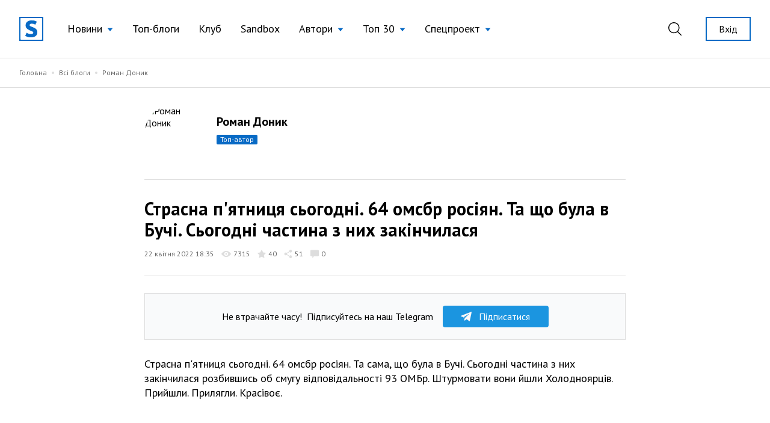

--- FILE ---
content_type: text/html; charset=UTF-8
request_url: https://site.ua/skitalec/strasna-pyatnicya-syogodni-64-omsbr-rosiyan-ta-shho-bula-v-buci-syogodni-castina-z-nix-zakincilasya-i0q18xn
body_size: 13610
content:
<!DOCTYPE html>
<html lang="uk">

<head>
    <meta charset="utf-8">
    <meta name="viewport" content="width=device-width, initial-scale=1">

        <title>Роман Доник: Страсна п&#039;ятниця сьогодні. 64 омсбр росіян. Та що була в Бучі. Сьогодні частина з них закінчилася | site.ua</title>

    <link rel="canonical" href="https://site.ua/skitalec/strasna-pyatnicya-syogodni-64-omsbr-rosiyan-ta-shho-bula-v-buci-syogodni-castina-z-nix-zakincilasya-i0q18xn" />
    <link rel="amphtml" href="https://site.ua/skitalec/strasna-pyatnicya-syogodni-64-omsbr-rosiyan-ta-shho-bula-v-buci-syogodni-castina-z-nix-zakincilasya-i0q18xn/amp">

    
    <meta name="title" content="Роман Доник: Страсна п&#039;ятниця сьогодні. 64 омсбр росіян. Та що була в Бучі. Сьогодні частина з них закінчилася">
    <meta name="description" content="Страсна п&#039;ятниця сьогодні. 64 омсбр росіян. Та сама, що була в Бучі. Сьогодні частина з них закінчилася розбившись об смугу відповідальності 93 ОМБр. Штурмов...">

    <meta property="fb:app_id" content="670573780895106" />
    <meta property="fb:pages" content="1529341350655882" />

    <meta property="og:type" content="website">
    <meta property="og:url" content="https://site.ua/skitalec/strasna-pyatnicya-syogodni-64-omsbr-rosiyan-ta-shho-bula-v-buci-syogodni-castina-z-nix-zakincilasya-i0q18xn">
    <meta property="og:title" content="Страсна п&#039;ятниця сьогодні. 64 омсбр росіян. Та що була в Бучі. Сьогодні частина з них закінчилася">
    <meta property="og:description" content="Страсна п&#039;ятниця сьогодні. 64 омсбр росіян. Та сама, що була в Бучі. Сьогодні частина з них закінчилася розбившись об смугу відповідальності 93 ОМБр. Штурмов...">
    <meta property="og:image" content="https://site.ua/storage/142573/lzxzan.png?v=1650641753">
    <meta property="og:image:type" content="image/png" />
    <meta property="og:image:url" content="https://site.ua/storage/142573/lzxzan.png?v=1650641753">
    <meta property="og:image:secure_url" content="https://site.ua/storage/142573/lzxzan.png?v=1650641753">
    <meta property="og:image:width" content="1200">
    <meta property="og:image:height" content="630">

    <meta property="twitter:card" content="summary_large_image">
    <meta property="twitter:url" content="https://site.ua/skitalec/strasna-pyatnicya-syogodni-64-omsbr-rosiyan-ta-shho-bula-v-buci-syogodni-castina-z-nix-zakincilasya-i0q18xn">
    <meta property="twitter:title" content="Страсна п&#039;ятниця сьогодні. 64 омсбр росіян. Та що була в Бучі. Сьогодні частина з них закінчилася">
    <meta property="twitter:description" content="Страсна п&#039;ятниця сьогодні. 64 омсбр росіян. Та сама, що була в Бучі. Сьогодні частина з них закінчилася розбившись об смугу відповідальності 93 ОМБр. Штурмов...">
    <meta property="twitter:image" content="https://site.ua/storage/142573/lzxzan.png?v=1650641753">
    <link rel="image_src" href="https://site.ua/storage/142573/lzxzan.png?v=1650641753"/>

    <script type="application/ld+json">{"@context":"https:\/\/schema.org","@type":"BlogPosting","author":{"@type":"Person","name":"Роман Доник"},"datePublished":"2022-04-22T18:35:44+03:00","dateModified":"2022-04-22T20:41:49+03:00","headline":"Страсна п'ятниця сьогодні. 64 омсбр росіян. Та що була в Бучі. Сьогодні частина з них закінчилася","publisher":{"@type":"Organization","name":"site.ua","logo":"https:\/\/site.ua\/assets\/images\/logo-lg.svg"},"image":"https:\/\/images.weserv.nl?url=https%3A%2F%2Fsite.ua%2Fstorage%2F142566%2F1.jpg%3Fv%3D1650641650"}</script>

    
    <link rel="preconnect" href="https://fonts.gstatic.com">

    <link rel="apple-touch-icon" sizes="180x180" href="https://site.ua/assets/images/favicon/apple-touch-icon.png">
<link rel="icon" type="image/png" sizes="32x32" href="https://site.ua/assets/images/favicon/favicon-32x32.png">
<link rel="icon" type="image/png" sizes="16x16" href="https://site.ua/assets/images/favicon/favicon-16x16.png">
<link rel="manifest" href="https://site.ua/assets/images/favicon/site.webmanifest">
<link rel="mask-icon" href="https://site.ua/assets/images/favicon/safari-pinned-tab.svg" color="#5bbad5">
<link rel="shortcut icon" href="https://site.ua/assets/images/favicon/favicon.ico">
<meta name="msapplication-TileColor" content="#ffffff">
<meta name="msapplication-config" content="https://site.ua/assets/images/favicon/browserconfig.xml">
<meta name="theme-color" content="#ffffff">

    <link href="https://assets.site.ua/css/app.css?id=a34431d1d05553461a71" rel="stylesheet">

    <link
        rel="preload"
        href="https://fonts.googleapis.com/css2?family=PT+Sans:ital,wght@0,400;0,700;1,400;1,700&display=swap"
        as="style" onload="this.onload=null; this.rel='stylesheet'"
    />

    <script async src="https://polyfill.io/v3/polyfill.min.js?features=smoothscroll"></script>

    <!-- Google Tag Manager -->
<script>
window.addEventListener('load', function () {
    setTimeout(function () {
        (function(c,l,a,r,i,t,y){
            c[a]=c[a]||function(){(c[a].q=c[a].q||[]).push(arguments)};
            t=l.createElement(r);t.async=1;t.src="https://www.clarity.ms/tag/"+i;
            y=l.getElementsByTagName(r)[0];y.parentNode.insertBefore(t,y);
        })(window, document, "clarity", "script", "e6037x21ge");

        (function(w,d,s,l,i){w[l]=w[l]||[];w[l].push({'gtm.start':
        new Date().getTime(),event:'gtm.js'});var f=d.getElementsByTagName(s)[0],
        j=d.createElement(s),dl=l!='dataLayer'?'&l='+l:'';j.async=true;j.src=
        'https://www.googletagmanager.com/gtm.js?id='+i+dl;f.parentNode.insertBefore(j,f);
        })(window,document,'script','dataLayer','GTM-NVGP6W8');
    });
})
</script>
<!-- End Google Tag Manager -->

    <script
    async
    src="https://assets.site.ua/js/push.js?id=3e9e40d60186326614b3"
    data-instance-id="09723d65-dfab-4eb0-ba38-1df42d7019f6"
    data-interest="updates"
>
</script>

    <script>
    var isCrawlerComputed = null

    function isCrawler() {
        if (isCrawlerComputed === null) {
            isCrawlerComputed = (new RegExp("(googlebot\/|bot|Googlebot-Mobile|Googlebot-Image|Google favicon|Mediapartners-Google|bingbot|slurp|java|wget|curl|Lighthouse)", 'i')).test(navigator.userAgent)
        }
        return isCrawlerComputed
    }

    window.baseFetch = window.fetch
    window.internalFetch = function (uri, options = {}) {
        if (String(uri).indexOf('weserv') < 0) {
            options.headers = options.headers || {}
            options.headers['X-Requested-With'] = 'XMLHttpRequest'
        }
        return window.baseFetch(uri, options)
    }
</script>

    

                
    <script>
        window.userId = null
    </script>
</head>

<body class="antialiased">
            <div x-data="{ loaded: false }" x-on:fb:load.window="loaded = true">
            <template x-if="loaded">
                <div>
                    <div id="fb-root"></div>
                    <script async crossorigin="anonymous"
                        src="https://connect.facebook.net/uk_UA/sdk.js#xfbml=1&version=v10.0&appId=670573780895106"
                        nonce="eYHM43IM"></script>
                </div>
            </template>
        </div>
    
    
        <div x-data="voterDialog"
         x-cloak
         x-bind:class="{ hidden: !open }"
         x-on:keydown.escape.window="closeDialog"
         x-on:voter-dialog:open.window="openDialog"
         class="fixed w-full flex inset-0 z-60">
        <div
            class="absolute inset-0 bg-black opacity-40"
            x-on:click="closeDialog"></div>
        <div x-data="{ user_id: '' }"
             class="flex flex-col relative w-192 max-w-full pb-8 m-auto bg-white overflow-auto max-h-screen">
            <div class="relative py-5 px-12 border-b border-gray-300">
                <h3 class="title w-full text-center">Проголосували</h3>
                <button class="absolute top-0 right-5 md:right-8 flex items-center h-full focus:outline-none appearance-none text-black hover:text-blue-500"
                        x-on:click="closeDialog">
                    <svg class="fill-current" width="17" height="17" viewBox="0 0 17 17" fill="none" xmlns="http://www.w3.org/2000/svg">
                        <path d="M16.8487 16.8488a.5114.5114 0 01-.3627.1502.5113.5113 0 01-.3626-.1502L8.499 9.2244.8746 16.8488a.5116.5116 0 01-.3627.1502.513.513 0 01-.3627-.8756L7.7736 8.499.1492.8747A.513.513 0 01.8746.1493L8.499 7.7736 16.1234.1493a.513.513 0 11.7254.7254L9.2244 8.4991l7.6243 7.6243a.5128.5128 0 010 .7254z"/>
                    </svg>
                </button>
            </div>

            <template x-if="open">
                <div x-data="infiniteScroll"
                     x-init="initWith({ url: voter_url })"
                     class="flex-auto px-4 mb-8 pb-8 overflow-auto max-h-screen z-30"
                     >
                    <template x-for="voter in items">
                        <div class="flex flex-col sm:flex-row sm:items-center py-5 border-b border-gray-300 last:border-none">
                            <div class="flex items-center sm:mr-auto">
                                <figure class="rounded-full overflow-hidden mr-5">
                                    <a class="profile-photo block w-12 h-12 sm:w-12 sm:h-12"
                                    x-bind:href="voter.links.profile">
                                        <picture>
                                            <img x-bind:src="voter.avatar" width="50" height="50" loading="lazy">
                                        </picture>
                                    </a>
                                </figure>

                                <div>
                                    <a class="link text-xs" x-bind:href="voter.links.profile">
                                        <span x-text="voter.login"></span>
                                    </a>

                                    <div class="mr-auto sub-title hover:opacity-70">
                                        <span x-text="voter.first_name"></span>
                                        <span x-text="voter.last_name" class="pr-1"></span>
                                    </div>
                                </div>
                            </div>

                                                            <div class="sm:ml-auto mt-4 sm:mt-0">
                                    <button>
    <a href="https://site.ua/auth"
    class="post-vote-btn flex items-center justify-center border focus:outline-none appearance-none border-gray-300 h-8 px-3 hover:border-black w-48">
        <span class="pr-2 flex-none">
            <img width="14" height="14" alt="Toggle" src="/assets/images/icons/heart-gray.svg">
        </span>

        <span class="text-xs">Підписатись</span>

        <span x-show="voter.subscribers_count > 0" class="text-0">
            <div
    class="first-letter-uppercase inline-block text-xs leading-none px-1.5 py-0.5 rounded-sm overflow-hidden hover:opacity-70 ml-2 flex-none pt-px bg-gray-300 text-gray-600" x-text="voter.subscribers_count">
    
</div>
        </span>
    </a>
</button>
                                </div>
                                                    </div>
                    </template>

                    <div class="bg-white h-64 w-full flex text-blue-500 items-center justify-center" x-ref="InfiniteScrollTrigger">
                        <svg class="animate-spin -ml-1 mr-3 h-5 w-5 " xmlns="http://www.w3.org/2000/svg" fill="none"
                             viewBox="0 0 24 24">
                            <circle class="opacity-25" cx="12" cy="12" r="10" stroke="currentColor" stroke-width="4"></circle>
                            <path class="opacity-75" fill="currentColor" d="M4 12a8 8 0 018-8V0C5.373 0 0 5.373 0 12h4zm2 5.291A7.962 7.962 0 014 12H0c0 3.042 1.135 5.824 3 7.938l3-2.647z"></path>
                        </svg>
                    </div>
                </div>
            </template>
        </div>
    </div>

            <header
    x-data="{
        lastScrollTop: 0,
        lastDirection: 'down',
        scrollDistance: 0,
        hiddenHeader: false,
        sticky: false,
        toggleNavigation (scrollTop) {
            this.sticky = scrollTop > 0
        },
        toggleDirection (direction, scrollTop) {
            this.hiddenHeader = direction === 'down' && scrollTop > 300
        },
        onScroll () {
            const scrollTop = window.scrollTop == undefined ? window.pageYOffset : window.scrollTop
            const direction = scrollTop > this.lastScrollTop ? 'down' : 'up'

            if (this.lastDirection !== direction) {
                this.scrollDistance = scrollTop
            } else if (scrollTop > 300 && this.lastScrollTop <= 300 || scrollTop <= 300 && this.lastScrollTop > 300) {
                this.toggleDirection(direction, scrollTop)
            }

            if (scrollTop > 0 && this.lastScrollTop === 0 || scrollTop === 0) {
                this.toggleNavigation(scrollTop)
            }

            if(Math.abs(scrollTop - this.scrollDistance) > 200) {
                this.toggleDirection(direction, scrollTop)
            }

            this.lastScrollTop = scrollTop
            this.lastDirection = direction
        }

    }"
    x-init="$nextTick(() =>{
        lastScrollTop = window.scrollTop == undefined ? window.pageYOffset : window.scrollTop;
        lastScrollTop > 0 ? sticky = true : sticky = false
    })
    "
    x-on:scroll.window="onScroll"
    class="header w-full z-50 h-16 lg:h-24"
>
    <div
        x-ref="container"
        x-bind:class="[
            hiddenHeader && !$store.burgerMenu.open ? '-translate-y-full' : 'translate-y-0',
            sticky ? 'h-16 lg:h-16' : 'h-16 lg:h-24',
        ]"
        class="w-full z-20 fixed top-0 left-0 transform transition-all duration-300 bg-white"
    >
        <div class="relative z-30 hidden h-16 lg:h-24 max-h-full lg:flex container w-full items-center justify-between transition-height duration-300 px-8 mx-auto">
        <div class="flex items-center 2xl:flex-1">
    <a href="https://site.ua" class="site-logo inline-block mr-4 xl:mr-6">
        <img src="https://site.ua/assets/images/logo-v1.svg" alt="site.ua" width="40" height="40">
    </a>
</div>
        <ul class="flex items-center text-base xl:text-lg mr-auto">
            <li
    x-data="{ subNavigationOpen: false }"
    x-on:click.outside="subNavigationOpen = false"
    class="relative px-3 xl:px-4 whitespace-nowrap"
>
    <button
        class="flex items-center text-black hover:text-blue-500 appearance-none outline-none focus:outline-none font-normal"
        x-on:click="subNavigationOpen = !subNavigationOpen">

        <span class="pr-2" x-bind:class="{'text-blue-500' : subNavigationOpen}">
            Новини
        </span>

        <svg width="10" height="6" viewBox="0 0 10 6"
            x-bind:class="subNavigationOpen ? 'rotate-180 text-gray-600': 'text-blue-500 rotate-0'"
            class="fill-current transform transition duration-100 mt-0.5" xmlns="http://www.w3.org/2000/svg">
            <path d="M5 6L0.669872 0.75L9.33013 0.75L5 6Z" />
        </svg>

    </button>

    <ul class="absolute top-10 left-0 bg-white border border-gray-300 shadow-base py-2 text-base" x-show="subNavigationOpen"
    x-transition:enter="transition ease-out origin-top-left duration-200"
    x-transition:enter-start="opacity-0 transform scale-90" x-transition:enter-end="opacity-100 transform scale-100"
    x-transition:leave="transition origin-top-left ease-in duration-100"
    x-transition:leave-start="opacity-100 transform scale-100" x-transition:leave-end="opacity-0 transform scale-90"
    x-cloak>

            <li class="px-5 py-1 ">
            <a href="https://site.ua/news/tag/podiyi"
                class="flex items-center leading-tight text-base text-black hover:text-blue-500 font-normal">
                
                Події
            </a>
        </li>
            <li class="px-5 py-1 ">
            <a href="https://site.ua/news/tag/politika"
                class="flex items-center leading-tight text-base text-black hover:text-blue-500 font-normal">
                
                Політика
            </a>
        </li>
            <li class="px-5 py-1 ">
            <a href="https://site.ua/news/tag/sou-biznes"
                class="flex items-center leading-tight text-base text-black hover:text-blue-500 font-normal">
                
                Шоу-бізнес
            </a>
        </li>
            <li class="px-5 py-1 ">
            <a href="https://site.ua/news/tag/suspilstvo"
                class="flex items-center leading-tight text-base text-black hover:text-blue-500 font-normal">
                
                Суспільство
            </a>
        </li>
            <li class="px-5 py-1 ">
            <a href="https://site.ua/sport"
                class="flex items-center leading-tight text-base text-black hover:text-blue-500 font-normal">
                
                Спорт
            </a>
        </li>
            <li class="px-5 py-1 ">
            <a href="https://site.ua/news/tag/ekonomika"
                class="flex items-center leading-tight text-base text-black hover:text-blue-500 font-normal">
                
                Економіка
            </a>
        </li>
            <li class="px-5 py-1 ">
            <a href="https://site.ua/news/tag/pogoda"
                class="flex items-center leading-tight text-base text-black hover:text-blue-500 font-normal">
                
                Погода
            </a>
        </li>
            <li class="px-5 py-1 ">
            <a href="https://site.ua/news/tag/futbol"
                class="flex items-center leading-tight text-base text-black hover:text-blue-500 font-normal">
                
                Футбол
            </a>
        </li>
            <li class="px-5 py-1 ">
            <a href="https://site.ua/news/tag/za-kordonom"
                class="flex items-center leading-tight text-base text-black hover:text-blue-500 font-normal">
                
                За кордоном
            </a>
        </li>
            <li class="px-5 py-1 ">
            <a href="https://site.ua/news/tag/nauka"
                class="flex items-center leading-tight text-base text-black hover:text-blue-500 font-normal">
                
                Наука
            </a>
        </li>
            <li class="px-5 py-1 border-t border-gray-300 mt-2 pt-2">
            <a href="https://site.ua/news"
                class="flex items-center leading-tight text-base text-black hover:text-blue-500 font-normal">
                
                Всі новини
            </a>
        </li>
    </ul>
</li>
            <li class="relative px-3 xl:px-4 whitespace-nowrap">
    <a href="https://site.ua/posts"
        class="flex items-center text-black hover:text-blue-500 font-normal">
        
        Топ-блоги
    </a>
</li>
            <li class="relative px-3 xl:px-4 whitespace-nowrap">
    <a href="https://site.ua/posts/club"
        class="flex items-center text-black hover:text-blue-500 font-normal">
        
        Клуб
    </a>
</li>
            <li class="relative px-3 xl:px-4 whitespace-nowrap">
    <a href="https://site.ua/posts/sandbox"
        class="flex items-center text-black hover:text-blue-500 font-normal">
        
        Sandbox
    </a>
</li>
            <li
    x-data="{ subNavigationOpen: false }"
    x-on:click.outside="subNavigationOpen = false"
    class="relative px-3 xl:px-4 whitespace-nowrap"
>
    <button
        class="flex items-center text-black hover:text-blue-500 appearance-none outline-none focus:outline-none font-normal"
        x-on:click="subNavigationOpen = !subNavigationOpen">

        <span class="pr-2" x-bind:class="{'text-blue-500' : subNavigationOpen}">
            Автори
        </span>

        <svg width="10" height="6" viewBox="0 0 10 6"
            x-bind:class="subNavigationOpen ? 'rotate-180 text-gray-600': 'text-blue-500 rotate-0'"
            class="fill-current transform transition duration-100 mt-0.5" xmlns="http://www.w3.org/2000/svg">
            <path d="M5 6L0.669872 0.75L9.33013 0.75L5 6Z" />
        </svg>

    </button>

    <ul class="absolute top-10 left-0 bg-white border border-gray-300 shadow-base py-2 text-base" x-show="subNavigationOpen"
    x-transition:enter="transition ease-out origin-top-left duration-200"
    x-transition:enter-start="opacity-0 transform scale-90" x-transition:enter-end="opacity-100 transform scale-100"
    x-transition:leave="transition origin-top-left ease-in duration-100"
    x-transition:leave-start="opacity-100 transform scale-100" x-transition:leave-end="opacity-0 transform scale-90"
    x-cloak>

            <li class="px-5 py-1 ">
            <a href="https://site.ua/authors"
                class="flex items-center leading-tight text-base text-black hover:text-blue-500 font-normal">
                
                топ-автори
            </a>
        </li>
            <li class="px-5 py-1 ">
            <a href="https://site.ua/authors/club"
                class="flex items-center leading-tight text-base text-black hover:text-blue-500 font-normal">
                
                члени клубу
            </a>
        </li>
            <li class="px-5 py-1 ">
            <a href="https://site.ua/authors/sandbox"
                class="flex items-center leading-tight text-base text-black hover:text-blue-500 font-normal">
                
                sandbox
            </a>
        </li>
    </ul>
</li>
            <li
    x-data="{ subNavigationOpen: false }"
    x-on:click.outside="subNavigationOpen = false"
    class="relative px-3 xl:px-4 whitespace-nowrap"
>
    <button
        class="flex items-center text-black hover:text-blue-500 appearance-none outline-none focus:outline-none font-normal"
        x-on:click="subNavigationOpen = !subNavigationOpen">

        <span class="pr-2" x-bind:class="{'text-blue-500' : subNavigationOpen}">
            Топ 30
        </span>

        <svg width="10" height="6" viewBox="0 0 10 6"
            x-bind:class="subNavigationOpen ? 'rotate-180 text-gray-600': 'text-blue-500 rotate-0'"
            class="fill-current transform transition duration-100 mt-0.5" xmlns="http://www.w3.org/2000/svg">
            <path d="M5 6L0.669872 0.75L9.33013 0.75L5 6Z" />
        </svg>

    </button>

    <ul class="absolute top-10 left-0 bg-white border border-gray-300 shadow-base py-2 text-base" x-show="subNavigationOpen"
    x-transition:enter="transition ease-out origin-top-left duration-200"
    x-transition:enter-start="opacity-0 transform scale-90" x-transition:enter-end="opacity-100 transform scale-100"
    x-transition:leave="transition origin-top-left ease-in duration-100"
    x-transition:leave-start="opacity-100 transform scale-100" x-transition:leave-end="opacity-0 transform scale-90"
    x-cloak>

            <li class="px-5 py-1 ">
            <a href="https://site.ua/posts/top"
                class="flex items-center leading-tight text-base text-black hover:text-blue-500 font-normal">
                
                весь час
            </a>
        </li>
            <li class="px-5 py-1 ">
            <a href="https://site.ua/posts/top/year"
                class="flex items-center leading-tight text-base text-black hover:text-blue-500 font-normal">
                
                рік
            </a>
        </li>
            <li class="px-5 py-1 ">
            <a href="https://site.ua/posts/top/month"
                class="flex items-center leading-tight text-base text-black hover:text-blue-500 font-normal">
                
                місяць
            </a>
        </li>
            <li class="px-5 py-1 ">
            <a href="https://site.ua/posts/top/week"
                class="flex items-center leading-tight text-base text-black hover:text-blue-500 font-normal">
                
                тиждень
            </a>
        </li>
    </ul>
</li>
            <li
    x-data="{ subNavigationOpen: false }"
    x-on:click.outside="subNavigationOpen = false"
    class="relative px-3 xl:px-4 whitespace-nowrap"
>
    <button
        class="flex items-center text-black hover:text-blue-500 appearance-none outline-none focus:outline-none font-normal"
        x-on:click="subNavigationOpen = !subNavigationOpen">

        <span class="pr-2" x-bind:class="{'text-blue-500' : subNavigationOpen}">
            Спецпроект
        </span>

        <svg width="10" height="6" viewBox="0 0 10 6"
            x-bind:class="subNavigationOpen ? 'rotate-180 text-gray-600': 'text-blue-500 rotate-0'"
            class="fill-current transform transition duration-100 mt-0.5" xmlns="http://www.w3.org/2000/svg">
            <path d="M5 6L0.669872 0.75L9.33013 0.75L5 6Z" />
        </svg>

    </button>

    <ul class="absolute top-10 left-0 bg-white border border-gray-300 shadow-base py-2 text-base" x-show="subNavigationOpen"
    x-transition:enter="transition ease-out origin-top-left duration-200"
    x-transition:enter-start="opacity-0 transform scale-90" x-transition:enter-end="opacity-100 transform scale-100"
    x-transition:leave="transition origin-top-left ease-in duration-100"
    x-transition:leave-start="opacity-100 transform scale-100" x-transition:leave-end="opacity-0 transform scale-90"
    x-cloak>

            <li class="px-5 py-1 ">
            <a href="https://site.ua/special-projects/pro-proekt"
                class="flex items-center leading-tight text-base text-black hover:text-blue-500 font-normal">
                
                Про проект
            </a>
        </li>
            <li class="px-5 py-1 ">
            <a href="https://site.ua/special-projects/krashhii-bloger-90-x"
                class="flex items-center leading-tight text-base text-black hover:text-blue-500 font-normal">
                
                Кращий блогер 90-х
            </a>
        </li>
            <li class="px-5 py-1 ">
            <a href="https://site.ua/special-projects/krashhii-bloger-00-x"
                class="flex items-center leading-tight text-base text-black hover:text-blue-500 font-normal">
                
                Кращий блогер 00-х
            </a>
        </li>
            <li class="px-5 py-1 ">
            <a href="https://site.ua/special-projects/krashhii-bloger-10-x"
                class="flex items-center leading-tight text-base text-black hover:text-blue-500 font-normal">
                
                Кращий блогер 10-х
            </a>
        </li>
    </ul>
</li>
    </ul>
        <div class="flex items-center justify-end 2xl:flex-1">
            <form
    x-data
    x-on:click.outside="$store.search.close()"
    class="relative mr-4 ml-4 xl:mr-8 xl:ml-4 appearance-none outline-none"
    action="https://site.ua/search"
>
    <input
        x-bind:class="{ opened: $store.search.open }"
        x-model="$store.search.query"
        x-cloak
        id="header-search-input"
        type="text"
        name="q"
        class="header-search"
        placeholder="Пошук"
    >
    <label
        x-on:click="$store.search.toggle()"
        for="header-search-input"
        class="relative appearance-none outline-none focus:outline-none cursor-pointer text-black hover:text-blue-500"
    >
        <svg class="fill-current" width="22" height="22" viewBox="0 0 22 22" fill="none" xmlns="http://www.w3.org/2000/svg">
    <path d="M21.7913 20.8031L16.1112 15.2138C17.5986 13.5978 18.5126 11.4606 18.5126 9.10875C18.5118 4.07781 14.368 0 9.25592 0C4.14384 0 0 4.07781 0 9.10875C0 14.1397 4.14384 18.2175 9.25592 18.2175C11.4647 18.2175 13.4905 17.4535 15.0818 16.1834L20.7839 21.7947C21.0617 22.0684 21.5128 22.0684 21.7906 21.7947C22.0691 21.521 22.0691 21.0768 21.7913 20.8031ZM9.25592 16.8161C4.93054 16.8161 1.42415 13.3654 1.42415 9.10875C1.42415 4.85211 4.93054 1.40143 9.25592 1.40143C13.5813 1.40143 17.0877 4.85211 17.0877 9.10875C17.0877 13.3654 13.5813 16.8161 9.25592 16.8161Z" />
</svg>
    </label>
</form>
                            <a href="https://site.ua/auth" class="button is-outline is-sm flex-none ml-2">
                    Вхід
                </a>
                    </div>
    </div>

    <div class="relative lg:hidden h-16 w-full">
    <div class="container relative flex justify-between items-center border-b border-transparent h-full bg-white z-20">
        <form
    x-data
    x-on:click.outside="$store.search.close()"
    class="flex items-center flex-1 appearance-none outline-none"
    action="https://site.ua/search"
>
    <div
        x-cloak
        x-show="$store.search.open"
        x-on:click="$store.search.toggle()"
        class="burger is-active z-20"
    >
        <span class="burger-line"></span>
        <span class="burger-line"></span>
    </div>

    <div
        x-cloak
        x-show="$store.search.open"
        class="mobile-header-search">
        <input
            x-model="$store.search.query"
            id="mobile-header-search-input"
            type="text"
            name="q"
            class="mobile-header-search-input"
            placeholder="Пошук"
        >
    </div>
    <label
        x-on:click="$store.search.toggle()"
        x-show="!$store.search.open"
        for="mobile-header-search-input"
        class="relative appearance-none outline-none focus:outline-none cursor-pointer text-black hover:text-blue-500"
    >
        <svg class="fill-current" width="22" height="22" viewBox="0 0 22 22" fill="none" xmlns="http://www.w3.org/2000/svg">
    <path d="M21.7913 20.8031L16.1112 15.2138C17.5986 13.5978 18.5126 11.4606 18.5126 9.10875C18.5118 4.07781 14.368 0 9.25592 0C4.14384 0 0 4.07781 0 9.10875C0 14.1397 4.14384 18.2175 9.25592 18.2175C11.4647 18.2175 13.4905 17.4535 15.0818 16.1834L20.7839 21.7947C21.0617 22.0684 21.5128 22.0684 21.7906 21.7947C22.0691 21.521 22.0691 21.0768 21.7913 20.8031ZM9.25592 16.8161C4.93054 16.8161 1.42415 13.3654 1.42415 9.10875C1.42415 4.85211 4.93054 1.40143 9.25592 1.40143C13.5813 1.40143 17.0877 4.85211 17.0877 9.10875C17.0877 13.3654 13.5813 16.8161 9.25592 16.8161Z" />
</svg>
    </label>
</form>
        <a href="https://site.ua">
    <img src="https://site.ua/assets/images/logo-v1.svg" alt="site.ua" width="30" height="30">
</a>
                    <div class="flex justify-end flex-1">
    <button
        x-data
        x-on:click="$store.burgerMenu.toggle()"
        x-bind:class="{'is-active': $store.burgerMenu.open}"
        type="button"
        class="burger"
    >
        <span class="burger-line"></span>
        <span class="burger-line"></span>
    </button>
</div>
            </div>

    <div
        x-data
        x-cloak
        x-show="$store.burgerMenu.open"
        class="container h-screen -mt-16 pt-16 pb-4 bg-white overflow-auto"
    >
                <ul class="flex flex-col text-base ">
            <li class="relative border-b border-gray-300 last:border-0" x-data="{subNavigationOpen: false}">
    <button
        class="w-full flex justify-between items-center py-3 appearance-none outline-none focus:outline-none "
        x-on:click="subNavigationOpen = !subNavigationOpen">
        <span class="pr-2">
            Новини
        </span>

        <svg width="6" height="12" viewBox="0 0 6 12" fill="none" xmlns="http://www.w3.org/2000/svg"
            class="relative top-px fill-current text-blue-500">
            <path
                d="M5.8734 6.3293L.735 11.8643c-.1684.1812-.441.1809-.609-.0009-.168-.1819-.1676-.4765.0008-.6579L4.9594 6 .1265.7944C-.0418.613-.0423.3186.1257.1368.2099.0456.3203 0 .4307 0c.11 0 .22.0453.3041.1358l5.1386 5.5349C5.9545 5.7578 6 5.8764 6 6c0 .1235-.0456.242-.1266.3293z" />
        </svg>
    </button>

    <ul
    x-cloak
    x-show="subNavigationOpen"
    class="container fixed w-full h-screen pt-16 top-0 left-0 bg-white py-2 text-base overflow-auto z-10"
>
    <li class="py-3 border-b border-gray-300">
        <button
            x-on:click="subNavigationOpen = false"
            type="button"
            class="appearance-none flex items-center"
        >
            <svg width="6" height="12" viewBox="0 0 6 12" fill="none" xmlns="http://www.w3.org/2000/svg" class="relative top-px fill-current text-blue-500">
                <path d="M.1266 6.3293l5.1385 5.535c.1684.1812.441.1809.609-.0009.168-.1819.1676-.4765-.0008-.6579L1.0406 6 5.8735.7944c.1683-.1814.1688-.4758.0008-.6576C5.7901.0456 5.6797 0 5.5693 0c-.11 0-.22.0453-.3041.1358L.1266 5.6707C.0455 5.7578 0 5.8764 0 6c0 .1235.0456.242.1266.3293z" />
            </svg>
            <span class="pl-2 text-gray-600">Назад</span>
        </button>
    </li>

            <li class="border-b border-gray-300 last:border-0 ">
            <a href="https://site.ua/news/tag/podiyi" class="block leading-tight text-base py-3">
                Події
            </a>
        </li>
            <li class="border-b border-gray-300 last:border-0 ">
            <a href="https://site.ua/news/tag/politika" class="block leading-tight text-base py-3">
                Політика
            </a>
        </li>
            <li class="border-b border-gray-300 last:border-0 ">
            <a href="https://site.ua/news/tag/sou-biznes" class="block leading-tight text-base py-3">
                Шоу-бізнес
            </a>
        </li>
            <li class="border-b border-gray-300 last:border-0 ">
            <a href="https://site.ua/news/tag/suspilstvo" class="block leading-tight text-base py-3">
                Суспільство
            </a>
        </li>
            <li class="border-b border-gray-300 last:border-0 ">
            <a href="https://site.ua/sport" class="block leading-tight text-base py-3">
                Спорт
            </a>
        </li>
            <li class="border-b border-gray-300 last:border-0 ">
            <a href="https://site.ua/news/tag/ekonomika" class="block leading-tight text-base py-3">
                Економіка
            </a>
        </li>
            <li class="border-b border-gray-300 last:border-0 ">
            <a href="https://site.ua/news/tag/pogoda" class="block leading-tight text-base py-3">
                Погода
            </a>
        </li>
            <li class="border-b border-gray-300 last:border-0 ">
            <a href="https://site.ua/news/tag/futbol" class="block leading-tight text-base py-3">
                Футбол
            </a>
        </li>
            <li class="border-b border-gray-300 last:border-0 ">
            <a href="https://site.ua/news/tag/za-kordonom" class="block leading-tight text-base py-3">
                За кордоном
            </a>
        </li>
            <li class="border-b border-gray-300 last:border-0 ">
            <a href="https://site.ua/news/tag/nauka" class="block leading-tight text-base py-3">
                Наука
            </a>
        </li>
            <li class="border-b border-gray-300 last:border-0 ">
            <a href="https://site.ua/news" class="block leading-tight text-base py-3">
                Всі новини
            </a>
        </li>
    </ul>
</li>
            <li class="relative border-b border-gray-300 last:border-0 ">
    <a href="https://site.ua/posts" class="flex items-center py-3">
        
        Топ-блоги
    </a>
</li>
            <li class="relative border-b border-gray-300 last:border-0 ">
    <a href="https://site.ua/posts/club" class="flex items-center py-3">
        
        Клуб
    </a>
</li>
            <li class="relative border-b border-gray-300 last:border-0 ">
    <a href="https://site.ua/posts/sandbox" class="flex items-center py-3">
        
        Sandbox
    </a>
</li>
            <li class="relative border-b border-gray-300 last:border-0" x-data="{subNavigationOpen: false}">
    <button
        class="w-full flex justify-between items-center py-3 appearance-none outline-none focus:outline-none "
        x-on:click="subNavigationOpen = !subNavigationOpen">
        <span class="pr-2">
            Автори
        </span>

        <svg width="6" height="12" viewBox="0 0 6 12" fill="none" xmlns="http://www.w3.org/2000/svg"
            class="relative top-px fill-current text-blue-500">
            <path
                d="M5.8734 6.3293L.735 11.8643c-.1684.1812-.441.1809-.609-.0009-.168-.1819-.1676-.4765.0008-.6579L4.9594 6 .1265.7944C-.0418.613-.0423.3186.1257.1368.2099.0456.3203 0 .4307 0c.11 0 .22.0453.3041.1358l5.1386 5.5349C5.9545 5.7578 6 5.8764 6 6c0 .1235-.0456.242-.1266.3293z" />
        </svg>
    </button>

    <ul
    x-cloak
    x-show="subNavigationOpen"
    class="container fixed w-full h-screen pt-16 top-0 left-0 bg-white py-2 text-base overflow-auto z-10"
>
    <li class="py-3 border-b border-gray-300">
        <button
            x-on:click="subNavigationOpen = false"
            type="button"
            class="appearance-none flex items-center"
        >
            <svg width="6" height="12" viewBox="0 0 6 12" fill="none" xmlns="http://www.w3.org/2000/svg" class="relative top-px fill-current text-blue-500">
                <path d="M.1266 6.3293l5.1385 5.535c.1684.1812.441.1809.609-.0009.168-.1819.1676-.4765-.0008-.6579L1.0406 6 5.8735.7944c.1683-.1814.1688-.4758.0008-.6576C5.7901.0456 5.6797 0 5.5693 0c-.11 0-.22.0453-.3041.1358L.1266 5.6707C.0455 5.7578 0 5.8764 0 6c0 .1235.0456.242.1266.3293z" />
            </svg>
            <span class="pl-2 text-gray-600">Назад</span>
        </button>
    </li>

            <li class="border-b border-gray-300 last:border-0 ">
            <a href="https://site.ua/authors" class="block leading-tight text-base py-3">
                топ-автори
            </a>
        </li>
            <li class="border-b border-gray-300 last:border-0 ">
            <a href="https://site.ua/authors/club" class="block leading-tight text-base py-3">
                члени клубу
            </a>
        </li>
            <li class="border-b border-gray-300 last:border-0 ">
            <a href="https://site.ua/authors/sandbox" class="block leading-tight text-base py-3">
                sandbox
            </a>
        </li>
    </ul>
</li>
            <li class="relative border-b border-gray-300 last:border-0" x-data="{subNavigationOpen: false}">
    <button
        class="w-full flex justify-between items-center py-3 appearance-none outline-none focus:outline-none "
        x-on:click="subNavigationOpen = !subNavigationOpen">
        <span class="pr-2">
            Топ 30
        </span>

        <svg width="6" height="12" viewBox="0 0 6 12" fill="none" xmlns="http://www.w3.org/2000/svg"
            class="relative top-px fill-current text-blue-500">
            <path
                d="M5.8734 6.3293L.735 11.8643c-.1684.1812-.441.1809-.609-.0009-.168-.1819-.1676-.4765.0008-.6579L4.9594 6 .1265.7944C-.0418.613-.0423.3186.1257.1368.2099.0456.3203 0 .4307 0c.11 0 .22.0453.3041.1358l5.1386 5.5349C5.9545 5.7578 6 5.8764 6 6c0 .1235-.0456.242-.1266.3293z" />
        </svg>
    </button>

    <ul
    x-cloak
    x-show="subNavigationOpen"
    class="container fixed w-full h-screen pt-16 top-0 left-0 bg-white py-2 text-base overflow-auto z-10"
>
    <li class="py-3 border-b border-gray-300">
        <button
            x-on:click="subNavigationOpen = false"
            type="button"
            class="appearance-none flex items-center"
        >
            <svg width="6" height="12" viewBox="0 0 6 12" fill="none" xmlns="http://www.w3.org/2000/svg" class="relative top-px fill-current text-blue-500">
                <path d="M.1266 6.3293l5.1385 5.535c.1684.1812.441.1809.609-.0009.168-.1819.1676-.4765-.0008-.6579L1.0406 6 5.8735.7944c.1683-.1814.1688-.4758.0008-.6576C5.7901.0456 5.6797 0 5.5693 0c-.11 0-.22.0453-.3041.1358L.1266 5.6707C.0455 5.7578 0 5.8764 0 6c0 .1235.0456.242.1266.3293z" />
            </svg>
            <span class="pl-2 text-gray-600">Назад</span>
        </button>
    </li>

            <li class="border-b border-gray-300 last:border-0 ">
            <a href="https://site.ua/posts/top" class="block leading-tight text-base py-3">
                весь час
            </a>
        </li>
            <li class="border-b border-gray-300 last:border-0 ">
            <a href="https://site.ua/posts/top/year" class="block leading-tight text-base py-3">
                рік
            </a>
        </li>
            <li class="border-b border-gray-300 last:border-0 ">
            <a href="https://site.ua/posts/top/month" class="block leading-tight text-base py-3">
                місяць
            </a>
        </li>
            <li class="border-b border-gray-300 last:border-0 ">
            <a href="https://site.ua/posts/top/week" class="block leading-tight text-base py-3">
                тиждень
            </a>
        </li>
    </ul>
</li>
            <li class="relative border-b border-gray-300 last:border-0" x-data="{subNavigationOpen: false}">
    <button
        class="w-full flex justify-between items-center py-3 appearance-none outline-none focus:outline-none "
        x-on:click="subNavigationOpen = !subNavigationOpen">
        <span class="pr-2">
            Спецпроект
        </span>

        <svg width="6" height="12" viewBox="0 0 6 12" fill="none" xmlns="http://www.w3.org/2000/svg"
            class="relative top-px fill-current text-blue-500">
            <path
                d="M5.8734 6.3293L.735 11.8643c-.1684.1812-.441.1809-.609-.0009-.168-.1819-.1676-.4765.0008-.6579L4.9594 6 .1265.7944C-.0418.613-.0423.3186.1257.1368.2099.0456.3203 0 .4307 0c.11 0 .22.0453.3041.1358l5.1386 5.5349C5.9545 5.7578 6 5.8764 6 6c0 .1235-.0456.242-.1266.3293z" />
        </svg>
    </button>

    <ul
    x-cloak
    x-show="subNavigationOpen"
    class="container fixed w-full h-screen pt-16 top-0 left-0 bg-white py-2 text-base overflow-auto z-10"
>
    <li class="py-3 border-b border-gray-300">
        <button
            x-on:click="subNavigationOpen = false"
            type="button"
            class="appearance-none flex items-center"
        >
            <svg width="6" height="12" viewBox="0 0 6 12" fill="none" xmlns="http://www.w3.org/2000/svg" class="relative top-px fill-current text-blue-500">
                <path d="M.1266 6.3293l5.1385 5.535c.1684.1812.441.1809.609-.0009.168-.1819.1676-.4765-.0008-.6579L1.0406 6 5.8735.7944c.1683-.1814.1688-.4758.0008-.6576C5.7901.0456 5.6797 0 5.5693 0c-.11 0-.22.0453-.3041.1358L.1266 5.6707C.0455 5.7578 0 5.8764 0 6c0 .1235.0456.242.1266.3293z" />
            </svg>
            <span class="pl-2 text-gray-600">Назад</span>
        </button>
    </li>

            <li class="border-b border-gray-300 last:border-0 ">
            <a href="https://site.ua/special-projects/pro-proekt" class="block leading-tight text-base py-3">
                Про проект
            </a>
        </li>
            <li class="border-b border-gray-300 last:border-0 ">
            <a href="https://site.ua/special-projects/krashhii-bloger-90-x" class="block leading-tight text-base py-3">
                Кращий блогер 90-х
            </a>
        </li>
            <li class="border-b border-gray-300 last:border-0 ">
            <a href="https://site.ua/special-projects/krashhii-bloger-00-x" class="block leading-tight text-base py-3">
                Кращий блогер 00-х
            </a>
        </li>
            <li class="border-b border-gray-300 last:border-0 ">
            <a href="https://site.ua/special-projects/krashhii-bloger-10-x" class="block leading-tight text-base py-3">
                Кращий блогер 10-х
            </a>
        </li>
    </ul>
</li>
    </ul>
                    <a href="https://site.ua/auth" class="button is-outline is-sm mt-3 flex-none w-56">
                Вхід
            </a>
                <div class="flex space-x-6 pt-6 pb-2">
    <a href="https://t.me/site_ua">
        <img src="https://site.ua/assets/images/icons/share-round/telegram.svg" width="28" height="28" alt="telegram">
    </a>
    <a href="https://www.facebook.com/www.site.ua">
        <img src="https://site.ua/assets/images/icons/share-round/facebook.svg" width="28" height="28" alt="facebook">
    </a>
    <a href="https://twitter.com/site_ua">
        <img src="https://site.ua/assets/images/icons/share-round/twitter.svg" width="28" height="28" alt="twitter">
    </a>
    <a href="https://news.google.com/publications/CAAqBwgKMOaIqgsw5pPCAw?hl=uk&amp;gl=UA&amp;ceid=UA:uk">
        <img src="https://site.ua/assets/images/icons/share/google.svg" width="28" height="28" alt="google">
    </a>
</div>
    </div>
</div>
        <div
            class="absolute w-full left-0 bottom-0 px-4 md:px-0"
            x-show="sticky"
            x-bind:class="$store.burgerMenu.open ? 'z-10' : 'z-20'"
            x-cloak>
            <div class="h-px w-full bg-gray-300"></div>
        </div>
    </div>
</header>
    
    <main id="adpartner_branding" class="main">
        <div class="w-full border-b border-t border-gray-300 hidden md:block">
    <div class="w-full px-4 md:px-8 container flex items-center py-4">
                                    <a href="/" class="inline-flex items-center text-gray-600 hover:text-black text-xs cursor-pointer">
                                        Головна
                </a>
            
                            <svg class="inline-block fill-current text-gray-300 mx-2" width="4" height="4" viewBox="0 0 4 4"
                    fill="none" xmlns="http://www.w3.org/2000/svg">
                    <circle cx="2" cy="2" r="2" />
                </svg>
                                                <a href="https://site.ua/posts" class="inline-flex items-center text-gray-600 hover:text-black text-xs cursor-pointer">
                                        Всі блоги
                </a>
            
                            <svg class="inline-block fill-current text-gray-300 mx-2" width="4" height="4" viewBox="0 0 4 4"
                    fill="none" xmlns="http://www.w3.org/2000/svg">
                    <circle cx="2" cy="2" r="2" />
                </svg>
                                                <a href="https://site.ua/skitalec" class="inline-flex items-center text-gray-600 hover:text-black text-xs cursor-pointer">
                                        Роман Доник
                </a>
            
                        </div>
</div>

    <div class="container grid grid-cols-content mb-5 md:mb-7">
        <div class="col-start-2 py-5 md:py-7 border-t md:border-t-0 border-gray-300">
                                    <div class="flex flex-col sm:flex-row">
    <a href="https://site.ua/skitalec"
        class="profile-photo  block w-24 h-24 mx-auto mb-4 sm:mb-0 sm:ml-0 sm:mr-6">
        <picture>
        <source type="image/webp" srcset="https://images.weserv.nl?url=https%3A%2F%2Fsite.ua%2Fstorage%2F26143%2Fa9b7ba70783b617e9998dc4dd82eb3c5.jpg%3Fv%3D1627740104&w=100&h=100&fit=cover&a=attention&q=85&dpr=2&output=webp&bg=white" width="100"
            height="100" loading="lazy">
        <source srcset="https://images.weserv.nl?url=https%3A%2F%2Fsite.ua%2Fstorage%2F26143%2Fa9b7ba70783b617e9998dc4dd82eb3c5.jpg%3Fv%3D1627740104&w=100&h=100&fit=cover&a=attention&q=85&dpr=2" width="100" height="100" loading="lazy">
        <img src="https://images.weserv.nl?url=https%3A%2F%2Fsite.ua%2Fstorage%2F26143%2Fa9b7ba70783b617e9998dc4dd82eb3c5.jpg%3Fv%3D1627740104&w=100&h=100&fit=cover&a=attention&q=85&dpr=2" width="100" height="100" loading="lazy"
            alt="Роман Доник">
    </picture>
    </a>

    <div class="my-auto flex flex-col items-center sm:items-start">
        <h4>
            <a href="https://site.ua/skitalec"
                class="sub-title hover:opacity-70">
                Роман Доник
            </a>
        </h4>

                    <div
    class="first-letter-uppercase inline-block text-xs leading-none px-1.5 py-0.5 rounded-sm overflow-hidden hover:opacity-70 text-white mt-2 pointer-events-none bg-blue-500">
    топ-автор
</div>
        
        
                    <div class="mt-4 flex items-center">
                            </div>
            </div>
</div>
        </div>

        
        <div class="col-start-2 space-y-4 pt-6 md:pt-7 border-t border-gray-300">
            <h1 class="page-title">
                <span class="align-middle pr-1.5">Страсна п&#039;ятниця сьогодні. 64 омсбр росіян. Та що була в Бучі. Сьогодні частина з них закінчилася</span>
                            </h1>

            <div class="overflow-hidden">
    <div class="flex flex-wrap items-center -my-1 -mx-1.5 text-xs text-gray-600">
                    <div class="my-1 mx-1.5">
                22 квітня 2022 18:35
            </div>
        
        
        <div
    x-data="toggleListener"
    x-init="initWith({
        event: 'post:45455:views',
        count: 7315,
    })"
    class="flex items-center my-1 mx-1.5"
>
            <img src="https://site.ua/assets/images/icons/eye.svg" width="16" height="16" alt="views" class="flex none">
        <span class="pl-1" x-text="count">
        7315
    </span>
</div>

                    <div
    x-data="toggleListener"
    x-init="initWith({
        event: 'post:45455:likes',
        count: 40,
        toggled: false,
    })"
    class="flex items-center my-1 mx-1.5"
>
    <img
        x-bind:src="toggled ? 'https://site.ua/assets/images/icons/star.svg' : 'https://site.ua/assets/images/icons/star-gray.svg'"
        src="https://site.ua/assets/images/icons/star-gray.svg"
        alt="Likes"
        width="14"
        height="14"
        class="flex none"
    >
    <span class="pl-1" x-text="count">
        40
    </span>
</div>
        
        <div class="flex items-center my-1 mx-1.5">
            <img src="https://site.ua/assets/images/icons/share.svg" alt="shares" width="14" height="14" class="flex none">
            <span class="pl-1">51</span>
        </div>

        <a href="https://site.ua/skitalec/strasna-pyatnicya-syogodni-64-omsbr-rosiyan-ta-shho-bula-v-buci-syogodni-castina-z-nix-zakincilasya-i0q18xn#/comments/facebook" class="flex items-center my-1 mx-1.5 hover:opacity-70">
            <img src="https://site.ua/assets/images/icons/comments.svg" alt="comments" width="14" height="14" class="flex none">
            <span class="pl-1">0</span>
        </a>
    </div>
</div>

                    </div>

    </div>

    <div class="container grid grid-cols-content mb-5 md:mb-7">
        <div class="col-start-2 space-y-4 pt-6 md:pt-7 border-t border-gray-300">
            <div class="flex flex-col sm:flex-row items-center justify-center border border-gray-300 px-4 md:px-6 p-5 bg-gray-50">
    <span class="hidden sm:block md:block lg:block xl:block 2xl:block pr-2">Не втрачайте часу!</span>
    <span class="block pr-0 sm:pr-4 md:pr-4 lg:pr-4 xl:pr-4 2xl:pr-4">Підписуйтесь на наш Telegram</span>

    <a class="flex w-44 items-center justify-center h-9 hover:opacity-70 rounded bg-telegram mt-3 sm:mt-0"
       href="https://t.me/site_ua">
        <img src="https://site.ua/assets/images/icons/share/telegram.svg"
             alt="telegram">
        <span class="text-white pl-3">
            Підписатися
        </span>
    </a>
</div>
        </div>
    </div>

    <div class="post-content">
        <p>Страсна п'ятниця сьогодні. 64 омсбр росіян. Та сама, що була в Бучі. Сьогодні частина з них закінчилася розбившись об смугу відповідальності 93 ОМБр. Штурмовати вони йшли Холодноярців. Прийшли. Прилягли. Красівоє.</p>
<p><img src="https://images.weserv.nl?url=https%3A%2F%2Fsite.ua%2Fstorage%2F142565%2F1.jpg%3Fv%3D1650641642&amp;w=1280&amp;we=1" alt=""></p>
<p><img src="https://images.weserv.nl?url=https%3A%2F%2Fsite.ua%2Fstorage%2F142567%2F2.jpg%3Fv%3D1650641681&amp;w=1280&amp;we=1" alt=""></p>
<p><img src="https://images.weserv.nl?url=https%3A%2F%2Fsite.ua%2Fstorage%2F142568%2F3.jpg%3Fv%3D1650641691&amp;w=1280&amp;we=1" alt=""></p>
<p><img src="https://images.weserv.nl?url=https%3A%2F%2Fsite.ua%2Fstorage%2F142569%2F7.jpg%3Fv%3D1650641701&amp;w=1280&amp;we=1" alt=""></p>
<p><img src="https://images.weserv.nl?url=https%3A%2F%2Fsite.ua%2Fstorage%2F142570%2F34b2827e-390a-4897-95e4-33234fda68cd.jpg%3Fv%3D1650641714&amp;w=1280&amp;we=1" alt=""></p>
<p><img src="https://images.weserv.nl?url=https%3A%2F%2Fsite.ua%2Fstorage%2F142571%2F62611fcf-c60e-4c3f-9a1f-09da3dfe2f50.jpg%3Fv%3D1650641725&amp;w=1280&amp;we=1" alt=""></p>
<p><img src="https://images.weserv.nl?url=https%3A%2F%2Fsite.ua%2Fstorage%2F142572%2Fa8985fec-17a7-49d7-ac40-f8641ff71ac3.jpg%3Fv%3D1650641736&amp;w=1280&amp;we=1" alt=""></p>
    </div>

    <div class="container grid grid-cols-content">
        <div class="text-left col-start-2 space-y-5 md:space-y-6 my-8">

            <div class="inline-block -m-2">
                <div class="flex flex-col sm:flex-row sm:items-center sm:space-x-8 pb-5 m-2">
                    <a
    href="https://site.ua/auth?post=45455&amp;action=like"
    x-data="toggleListener"
    x-init="initWith({
        event: 'post:45455:likes',
        count: 40,
        toggled: false,
    })"
    class="post-vote-btn flex items-center justify-center border border-blue-500 h-12 px-4 hover:opacity-70"
>
    <span class="pr-2 flex-none">
        <img src="https://site.ua/assets/images/icons/star-gray.svg" width="16" height="16" alt="Toggle">
    </span>

    <span class="pb-px text-base">
        Голосувати
    </span>

    <div
    class="first-letter-uppercase inline-block text-xs leading-none px-1.5 py-0.5 rounded-sm overflow-hidden hover:opacity-70 bg-blue-500 text-white ml-2 pt-px flex-none" x-text="count">
    40
</div>
</a>
                    <div x-data class="mt-2 sm:mt-0">
        <div class="flex items-center justify-center sm:justify-start space-x-2 pt-3 sm:pt-0">
                            <div class="relative group">
                    <span class="hidden group-hover:block text-xs text-gray-600 absolute bottom-full left-1/2 transform -translate-x-1/2 sm:-translate-y-1 whitespace-nowrap z-10">pit kam</span>
                    <a href="https://site.ua/pit.kam" class="profile-photo-no-hover border-2 hover:border-blue-500 box-content relative block w-9 h-9">
                        <picture>
        <img src="https://site.ua/assets/images/avatar-fallback.svg" width="50" height="50" loading="lazy"
            alt="pit">
    </picture>
                    </a>
                </div>
                            <div class="relative group">
                    <span class="hidden group-hover:block text-xs text-gray-600 absolute bottom-full left-1/2 transform -translate-x-1/2 sm:-translate-y-1 whitespace-nowrap z-10">Vassa Zheleznova</span>
                    <a href="https://site.ua/vassa.zheleznova" class="profile-photo-no-hover border-2 hover:border-blue-500 box-content relative block w-9 h-9">
                        <picture>
        <source type="image/webp" srcset="https://images.weserv.nl?url=https%3A%2F%2Fsite.ua%2Fstorage%2F138439%2Fpicture.jpeg%3Fv%3D1646505011&amp;w=50&amp;h=50&amp;fit=cover&amp;a=attention&q=85&dpr=2&output=webp&bg=white" width="50"
            height="50" loading="lazy">
        <source srcset="https://images.weserv.nl?url=https%3A%2F%2Fsite.ua%2Fstorage%2F138439%2Fpicture.jpeg%3Fv%3D1646505011&amp;w=50&amp;h=50&amp;fit=cover&amp;a=attention&q=85&dpr=2" width="50" height="50" loading="lazy">
        <img src="https://images.weserv.nl?url=https%3A%2F%2Fsite.ua%2Fstorage%2F138439%2Fpicture.jpeg%3Fv%3D1646505011&amp;w=50&amp;h=50&amp;fit=cover&amp;a=attention&q=85&dpr=2" width="50" height="50" loading="lazy"
            alt="Vassa">
    </picture>
                    </a>
                </div>
                            <div class="relative group">
                    <span class="hidden group-hover:block text-xs text-gray-600 absolute bottom-full left-1/2 transform -translate-x-1/2 sm:-translate-y-1 whitespace-nowrap z-10">Віктор Береговий</span>
                    <a href="https://site.ua/viktor.beregoviy" class="profile-photo-no-hover border-2 hover:border-blue-500 box-content relative block w-9 h-9">
                        <picture>
        <source type="image/webp" srcset="https://images.weserv.nl?url=https%3A%2F%2Fsite.ua%2Fstorage%2F19085%2F39a1dafc5f8576b47d615f12de932e09.jpg%3Fv%3D1627740036&amp;w=50&amp;h=50&amp;fit=cover&amp;a=attention&q=85&dpr=2&output=webp&bg=white" width="50"
            height="50" loading="lazy">
        <source srcset="https://images.weserv.nl?url=https%3A%2F%2Fsite.ua%2Fstorage%2F19085%2F39a1dafc5f8576b47d615f12de932e09.jpg%3Fv%3D1627740036&amp;w=50&amp;h=50&amp;fit=cover&amp;a=attention&q=85&dpr=2" width="50" height="50" loading="lazy">
        <img src="https://images.weserv.nl?url=https%3A%2F%2Fsite.ua%2Fstorage%2F19085%2F39a1dafc5f8576b47d615f12de932e09.jpg%3Fv%3D1627740036&amp;w=50&amp;h=50&amp;fit=cover&amp;a=attention&q=85&dpr=2" width="50" height="50" loading="lazy"
            alt="Віктор">
    </picture>
                    </a>
                </div>
                            <div class="relative group">
                    <span class="hidden group-hover:block text-xs text-gray-600 absolute bottom-full left-1/2 transform -translate-x-1/2 sm:-translate-y-1 whitespace-nowrap z-10">Roman Popovych</span>
                    <a href="https://site.ua/roman.popovych" class="profile-photo-no-hover border-2 hover:border-blue-500 box-content relative block w-9 h-9">
                        <picture>
        <source type="image/webp" srcset="https://images.weserv.nl?url=https%3A%2F%2Fsite.ua%2Fstorage%2F14842%2F373cb8cd58cad5f1309b31c56e2d5a83.jpg%3Fv%3D1627739994&amp;w=50&amp;h=50&amp;fit=cover&amp;a=attention&q=85&dpr=2&output=webp&bg=white" width="50"
            height="50" loading="lazy">
        <source srcset="https://images.weserv.nl?url=https%3A%2F%2Fsite.ua%2Fstorage%2F14842%2F373cb8cd58cad5f1309b31c56e2d5a83.jpg%3Fv%3D1627739994&amp;w=50&amp;h=50&amp;fit=cover&amp;a=attention&q=85&dpr=2" width="50" height="50" loading="lazy">
        <img src="https://images.weserv.nl?url=https%3A%2F%2Fsite.ua%2Fstorage%2F14842%2F373cb8cd58cad5f1309b31c56e2d5a83.jpg%3Fv%3D1627739994&amp;w=50&amp;h=50&amp;fit=cover&amp;a=attention&q=85&dpr=2" width="50" height="50" loading="lazy"
            alt="Roman">
    </picture>
                    </a>
                </div>
                            <div class="relative group">
                    <span class="hidden group-hover:block text-xs text-gray-600 absolute bottom-full left-1/2 transform -translate-x-1/2 sm:-translate-y-1 whitespace-nowrap z-10">Denis Orlov</span>
                    <a href="https://site.ua/denis.orlov" class="profile-photo-no-hover border-2 hover:border-blue-500 box-content relative block w-9 h-9">
                        <picture>
        <source type="image/webp" srcset="https://images.weserv.nl?url=https%3A%2F%2Fsite.ua%2Fstorage%2F27298%2F4aecfbe5d21e3f7912bf8eb29124423a.jpg%3Fv%3D1627740114&amp;w=50&amp;h=50&amp;fit=cover&amp;a=attention&q=85&dpr=2&output=webp&bg=white" width="50"
            height="50" loading="lazy">
        <source srcset="https://images.weserv.nl?url=https%3A%2F%2Fsite.ua%2Fstorage%2F27298%2F4aecfbe5d21e3f7912bf8eb29124423a.jpg%3Fv%3D1627740114&amp;w=50&amp;h=50&amp;fit=cover&amp;a=attention&q=85&dpr=2" width="50" height="50" loading="lazy">
        <img src="https://images.weserv.nl?url=https%3A%2F%2Fsite.ua%2Fstorage%2F27298%2F4aecfbe5d21e3f7912bf8eb29124423a.jpg%3Fv%3D1627740114&amp;w=50&amp;h=50&amp;fit=cover&amp;a=attention&q=85&dpr=2" width="50" height="50" loading="lazy"
            alt="Denis">
    </picture>
                    </a>
                </div>
                            <div class="relative group">
                    <span class="hidden group-hover:block text-xs text-gray-600 absolute bottom-full left-1/2 transform -translate-x-1/2 sm:-translate-y-1 whitespace-nowrap z-10">Юрій Порєчний</span>
                    <a href="https://site.ua/yurii.porjecnii" class="profile-photo-no-hover border-2 hover:border-blue-500 box-content relative block w-9 h-9">
                        <picture>
        <img src="https://site.ua/assets/images/avatar-fallback.svg" width="50" height="50" loading="lazy"
            alt="Юрій">
    </picture>
                    </a>
                </div>
                        <button x-on:click="dispatchCustomEvent(window, 'voter-dialog:open', 'https://site.ua/post/45455/liked-by')" class="hover:underline text-xs">Всі</button>
        </div>
    </div>
                </div>

                <div class="flex space-x-1 m-2">
                    <a
    href="https://www.facebook.com/sharer.php?u=https://site.ua/skitalec/strasna-pyatnicya-syogodni-64-omsbr-rosiyan-ta-shho-bula-v-buci-syogodni-castina-z-nix-zakincilasya-i0q18xn"
    class="flex w-16 items-center justify-center h-9 hover:opacity-70 rounded bg-facebook"
    onclick="shareResource(this.href, 'Facebook'); return false;"
>
    <img src="https://site.ua/assets/images/icons/share/facebook.svg" alt="facebook">

            <span class="text-white text-base pl-2">
            18
        </span>
    </a>

<a
    href="https://telegram.me/share/url?url=https://site.ua/skitalec/strasna-pyatnicya-syogodni-64-omsbr-rosiyan-ta-shho-bula-v-buci-syogodni-castina-z-nix-zakincilasya-i0q18xn&amp;text=‼️Страсна п\&#039;ятниця сьогодні. 64 омсбр росіян. Та що була в Бучі. Сьогодні частина з них закінчилася"
    class="flex w-16 items-center justify-center h-9 hover:opacity-70 rounded bg-telegram"
    onclick="shareResource(this.href, 'Telegram'); return false;"
>
    <img src="https://site.ua/assets/images/icons/share/telegram.svg" alt="telegram">

    </a>

<a
    href="viber://forward?text=Страсна п\&#039;ятниця сьогодні. 64 омсбр росіян. Та що була в Бучі. Сьо https://site.ua/skitalec/strasna-pyatnicya-syogodni-64-omsbr-rosiyan-ta-shho-bula-v-buci-syogodni-castina-z-nix-zakincilasya-i0q18xn"
    class="flex w-16 items-center justify-center h-9 hover:opacity-70 rounded bg-viber"
    onclick="shareResource(this.href, 'Viber'); return false;"
>
    <img src="https://site.ua/assets/images/icons/share/viber.svg" alt="viber">

    </a>

<a
    href="https://twitter.com/intent/tweet?url=https%3A%2F%2Fsite.ua%2Fskitalec%2Fstrasna-pyatnicya-syogodni-64-omsbr-rosiyan-ta-shho-bula-v-buci-syogodni-castina-z-nix-zakincilasya-i0q18xn&amp;text=%D0%A1%D1%82%D1%80%D0%B0%D1%81%D0%BD%D0%B0+%D0%BF%5C%27%D1%8F%D1%82%D0%BD%D0%B8%D1%86%D1%8F+%D1%81%D1%8C%D0%BE%D0%B3%D0%BE%D0%B4%D0%BD%D1%96.+64+%D0%BE%D0%BC%D1%81%D0%B1%D1%80+%D1%80%D0%BE%D1%81%D1%96%D1%8F%D0%BD.+%D0%A2%D0%B0+%D1%89%D0%BE+%D0%B1%D1%83%D0%BB%D0%B0+%D0%B2+%D0%91%D1%83%D1%87%D1%96.+%D0%A1%D1%8C%D0%BE%D0%B3%D0%BE%D0%B4%D0%BD%D1%96+%D1%87%D0%B0%D1%81%D1%82%D0%B8%D0%BD%D0%B0+%D0%B7+%D0%BD%D0%B8%D1%85+%D0%B7%D0%B0%D0%BA%D1%96%D0%BD%D1%87%D0%B8%D0%BB%D0%B0%D1%81%D1%8F&amp;via=site_ua"
    class="flex w-16 items-center justify-center h-9 hover:opacity-70 rounded bg-twitter"
    onclick="shareResource(this.href, 'Twitter'); return false;"
>
    <img src="https://site.ua/assets/images/icons/share/twitter.svg" alt="twitter">

            <span class="text-white text-base pl-2">
            33
        </span>
    </a>
                </div>
            </div>

            
            
            
                            <div
    x-data="{
        intersected: false,
        channel: 'facebook',
        handleHashChange() {
            if (/#\/comments\/(facebook|telegram)/.test(location.hash)) {
                this.channel = location.hash.split('/')[2]
            }
        },
    }"
    x-init="handleHashChange"
    x-intersect.once="
        intersected = true
        dispatchCustomEvent(window, 'fb:load')
    "
    x-on:hashchange.window="handleHashChange"
>
    <div id="/comments/facebook"></div>
    <div id="/comments/telegram"></div>

    <div class="flex flex-col sm:flex-row items-center border border-gray-300 px-4 md:px-6">
            <h3 class="sub-title pr-4 pt-4 sm:pt-0 leading-none mr-auto">
            Коментарі
        </h3>
    
    <div class="flex space-x-3 md:space-x-8 w-full sm:w-auto overflow-auto">
                    <a
                x-bind:href="`#/comments/facebook`"
                x-bind:class="{'is-active': channel === `facebook`}"
                class="tab-link space-x-2"
            >
                                    <svg xmlns="http://www.w3.org/2000/svg" width="16" height="16" viewBox="0 0 96.123 96.123">
    <path
        d="M72.089.02L59.624 0C45.62 0 36.57 9.285 36.57 23.656v10.907H24.037a1.96 1.96 0 00-1.96 1.961v15.803a1.96 1.96 0 001.96 1.96H36.57v39.876a1.96 1.96 0 001.96 1.96h16.352a1.96 1.96 0 001.96-1.96V54.287h14.654a1.96 1.96 0 001.96-1.96l.006-15.803a1.963 1.963 0 00-1.961-1.961H56.842v-9.246c0-4.444 1.059-6.7 6.848-6.7l8.397-.003a1.96 1.96 0 001.959-1.96V1.98A1.96 1.96 0 0072.089.02z"
        fill="currentColor" />
</svg>
                                <span>
                    Facebook
                </span>
            </a>
                    <a
                x-bind:href="`#/comments/telegram`"
                x-bind:class="{'is-active': channel === `telegram`}"
                class="tab-link space-x-2"
            >
                                    <svg width="16" height="16" viewBox="0 0 26 26" fill="none" xmlns="http://www.w3.org/2000/svg">
    <g clip-path="url(#clip0)">
        <path
            d="M0.459237 12.5359L6.45016 14.7719L8.76901 22.2293C8.91738 22.7069 9.50143 22.8835 9.88909 22.5665L13.2285 19.8442C13.5786 19.559 14.0772 19.5447 14.443 19.8103L20.4662 24.1832C20.8808 24.4846 21.4684 24.2574 21.5724 23.7563L25.9847 2.53242C26.0982 1.98503 25.5603 1.52838 25.0391 1.72997L0.452217 11.2149C-0.154537 11.4489 -0.14925 12.3079 0.459237 12.5359ZM8.3953 13.5816L20.1038 6.37036C20.3142 6.24114 20.5307 6.52567 20.35 6.69328L10.6871 15.6754C10.3475 15.9916 10.1284 16.4147 10.0663 16.8739L9.73716 19.3133C9.69357 19.6389 9.23606 19.6713 9.14618 19.3561L7.88024 14.9079C7.73525 14.4006 7.94654 13.8586 8.3953 13.5816Z"
            fill="currentColor" />
    </g>
    <defs>
        <clipPath id="clip0">
            <rect width="26" height="26" fill="white" />
        </clipPath>
    </defs>
</svg>
                                <span>
                    Telegram
                </span>
            </a>
            </div>
</div>

    <template x-if="intersected">
        <div x-show="channel === 'facebook'">
            <div class="fb-comments" data-href="https://site.ua/skitalec/strasna-pyatnicya-syogodni-64-omsbr-rosiyan-ta-shho-bula-v-buci-syogodni-castina-z-nix-zakincilasya-i0q18xn" data-width="100%" data-numposts="10"></div>
        </div>
    </template>
    <template x-if="intersected">
        <div x-show="channel === 'telegram'" x-cloak>
            <script async src="https://comments.app/js/widget.js?3" data-comments-app-website="KiymqHs-" data-limit="10"></script>
        </div>
    </template>
</div>
            
                            <div class="border-t border-gray-300 pt-4 lg:w-200 max-w-full">
    <div class="mx-auto my-0">
        <div class="relative max-w-full m-auto bg-white p-6">
            <h3 class="title">Інші пости автора</h3>
        </div>

        <div class="relative max-w-full m-auto bg-white pt-4">
            <div x-data="infiniteScroll"
                 x-init="initWith({ url: 'https://site.ua/posts/list/by-author/1000' })">
                <template x-for="post in items">
                    <div x-show="post.id != '45455'"
                         class="news-hover grid grid-cols-8 gap-4 lg:gap-6 border-t border-gray-300 py-6 -mt-px">
                        <a x-bind:href="post.links.view"
                           class="news-image col-span-8 md:col-span-3 relative">
                            <picture>
                                <img x-bind:alt="post.title"
                                     x-bind:src="post.preview"
                                     class="w-full h-full object-cover"
                                     width="285"
                                     height="180"
                                     loading="lazy">
                            </picture>
                        </a>

                        <div class="col-span-8 md:col-span-5 space-y-3">
                            <div class="flex flex-wrap items-center text-gray-600 text-xs">
                                <div x-show="post.author.name"
                                     class="flex items-center pr-1">
                                    <a x-bind:href="post.author.profile"
                                       x-text="post.author.name"
                                       class="link">
                                    </a>
                                </div>

                                <span x-text="post.published_at_formatted"></span>
                            </div>

                            <a x-bind:href="post.links.view"
                               class="news-title sub-title block leading-tight">
                                <span x-text="post.title"
                                      class="align-middle pr-1.5">
                                </span>

                                <div x-show="post.is_sponsored"
                                     class="sponsor-icon inline-block align-middle leading-none">
                                    <img alt="sponsored"
                                         width="20"
                                         height="20"
                                         class="md:w-7"
                                         src="https://site.ua/assets/images/icons/sponsored.svg">
                                </div>
                            </a>

                            <div class="overflow-hidden">
    <div class="flex flex-wrap items-center -my-1 -mx-1.5 text-xs text-gray-600">
        <div x-show="post.tag && post.tag.title">
            <a x-bind:href="post.tag
                    ? (post.is_news ? post.tag.links.view_news : post.tag.links.view)
                    : ''"
               x-text="post.tag && post.tag.title ? post.tag.title : ''"
               class="my-1 mx-1.5 hover:opacity-70">
            </a>
        </div>

        <div
    x-data="toggleListener"
    x-init="initWith({
        event: 'post:post.id:views',
        count: post.stats.views,
    })"
    class="flex items-center my-1 mx-1.5">
        <img x-show="count > 100000"
             src="https://site.ua/assets/images/icons/flame-3.svg" width="16" height="16" alt="views" class="flex none">

        <img x-show="count > 50000"
             src="https://site.ua/assets/images/icons/flame-2.svg" width="16" height="16" alt="views" class="flex none">

        <img x-show="count > 20000"
             src="https://site.ua/assets/images/icons/flame-1.svg" width="16" height="16" alt="views" class="flex none">

        <img x-show="count < 20000"
             src="https://site.ua/assets/images/icons/eye.svg" width="16" height="16" alt="views" class="flex none">
    <span class="pl-1" x-text="count"></span>
</div>

        <div x-show="post.is_news">
            <div
    x-data="toggleListener"
    x-init="initWith({
        event: 'post:post.id:likes',
        count: post.stats.likes,
        toggled: post.is_liked_by_user ? true : false
    })"
    class="flex items-center my-1 mx-1.5">
    <img
        x-bind:src="toggled ? '/assets/images/icons/star.svg' : '/assets/images/icons/star-gray.svg'"
        alt="Likes"
        width="14"
        height="14"
        class="flex none"
    >
    <span class="pl-1" x-text="count"></span>
</div>
        </div>

        <div class="flex items-center my-1 mx-1.5">
            <img src="https://site.ua/assets/images/icons/share.svg"
                 alt="shares"
                 width="14"
                 height="14"
                 class="flex none">
            <span x-text="post.stats.recommendations"
                  class="pl-1"></span>
        </div>

        <a x-bind:href="post.links.view +'#/comments/facebook'"
           class="flex items-center my-1 mx-1.5 hover:opacity-70">
            <img src="https://site.ua/assets/images/icons/comments.svg"
                 alt="comments"
                 width="14"
                 height="14"
                 class="flex none">
            <span x-text="post.stats.comments"
                  class="pl-1"></span>
        </a>
    </div>
</div>
                        </div>
                    </div>
                </template>
                <div x-ref="InfiniteScrollTrigger"
                     class="bg-white h-64 w-full flex text-blue-500 items-center justify-center">
                    <svg class="animate-spin -ml-1 mr-3 h-5 w-5" xmlns="http://www.w3.org/2000/svg" fill="none" viewBox="0 0 24 24">
                        <circle class="opacity-25" cx="12" cy="12" r="10" stroke="currentColor" stroke-width="4"></circle>
                        <path class="opacity-75" fill="currentColor" d="M4 12a8 8 0 018-8V0C5.373 0 0 5.373 0 12h4zm2 5.291A7.962 7.962 0 014 12H0c0 3.042 1.135 5.824 3 7.938l3-2.647z"></path>
                    </svg>
                </div>
            </div>
        </div>
    </div>
</div>
                    </div>
    </div>
    </main>

            <div class="w-full border-t border-gray-300">

    <footer class="container flex flex-col text-center md:text-left md:flex-row-reverse justify-between py-5 md:py-11">

        <div class="space-x-10 md:pl-10 text-xs flex-none">
            <a href="https://site.ua/feed" class="link">RSS</a>
            <a href="https://site.ua/rules" class="link">Політика конфіденційності</a>
            <a href="https://site.ua/contacts" class="link">Контакти</a>
        </div>

        <p class="mt-4 md:mt-0 text-xs text-gray-600">
            &copy; 2015–2025, site.ua — клуб українських топ-блогерів i екслюзивнi новини
            <br>
            Адміністрація сайту не несе відповідальності за зміст матеріалів, розміщених користувачами.
        </p>
    </footer>
</div>
    
    <script src="https://assets.site.ua/js/app.js?id=438529d2cae3d963ba58"></script>

            <script>
            fingerprint().then((fingerprint) => {
                const view = btoa(`${fingerprint};45455`)

                if (localStorage.getItem(view)) {
                    return
                }

                internalFetch(`/track?view=${view}`).then(() => {
                    localStorage.setItem(view, true)
                })
            })

        </script>
    
    
            <!--
<script id="adsenseScript"
data-src="https://pagead2.googlesyndication.com/pagead/js/adsbygoogle.js?client=ca-pub-5208522197910580"
  crossorigin="anonymous"
        onload="dispatchCustomEvent(window, 'ads:adsense:loaded')"
  async></script>
-->
<!-- start float baner for site.ua -->

<!-- end float baner for site.ua -->
<!-- start branding for site.ua -->
<div id="adpartner-branding-8045">
    <script>
        var head = document.getElementsByTagName('head')[0];
        var script = document.createElement('script');
        script.type = 'text/javascript';
        script.async = true;
        script.src = "//a4p.adpartner.pro/branding?id=8045&" + Math.random();
        head.appendChild(script);
    </script>
</div>
<!-- end branding for site.ua -->
    <script defer src="https://static.cloudflareinsights.com/beacon.min.js/vcd15cbe7772f49c399c6a5babf22c1241717689176015" integrity="sha512-ZpsOmlRQV6y907TI0dKBHq9Md29nnaEIPlkf84rnaERnq6zvWvPUqr2ft8M1aS28oN72PdrCzSjY4U6VaAw1EQ==" data-cf-beacon='{"version":"2024.11.0","token":"b77797f0f2e048a599cbc055e537c9b7","r":1,"server_timing":{"name":{"cfCacheStatus":true,"cfEdge":true,"cfExtPri":true,"cfL4":true,"cfOrigin":true,"cfSpeedBrain":true},"location_startswith":null}}' crossorigin="anonymous"></script>
</body>

</html>


--- FILE ---
content_type: image/svg+xml
request_url: https://site.ua/assets/images/icons/comments.svg
body_size: -92
content:
<svg width="14" height="14" viewBox="0 0 14 14" fill="none" xmlns="http://www.w3.org/2000/svg">
<path d="M1.4 0.466553H12.6C13.3588 0.466553 14 1.10775 14 1.86655V9.56655C14 10.3254 13.3588 10.9666 12.6 10.9666H5.93647L3.67267 13.4569C3.6274 13.5064 3.5644 13.5332 3.5 13.5332C3.47177 13.5332 3.4433 13.5281 3.41577 13.5176C3.32593 13.4828 3.26667 13.3963 3.26667 13.2999V10.9666H1.4C0.6412 10.9666 0 10.3254 0 9.56655V1.86655C0 1.10775 0.6412 0.466553 1.4 0.466553Z" fill="#DDDDDD"/>
</svg>


--- FILE ---
content_type: image/svg+xml
request_url: https://site.ua/assets/images/icons/share/telegram.svg
body_size: 57
content:
<svg width="18" height="18" viewBox="0 0 18 18" fill="none" xmlns="http://www.w3.org/2000/svg">
  <g clip-path="url(#clip12)">
    <path d="M.318 8.6787l4.1475 1.548 1.6054 5.1629c.1027.3306.507.4528.7754.2334l2.312-1.8847a.6897.6897 0 01.8407-.0235l4.1699 3.0275c.2871.2086.6938.0513.7658-.2956l3.0547-14.6935c.0786-.379-.2938-.695-.6546-.5555L.3131 7.764c-.42.162-.4164.7568.0048.9146zm5.4941.724l8.1059-4.9924c.1457-.0895.2956.1075.1705.2235l-6.6897 6.2184a1.3868 1.3868 0 00-.4298.8298l-.2279 1.6887c-.0302.2255-.347.2479-.4091.0297l-.8765-3.0795a.8162.8162 0 01.3566-.9182z" fill="#FFF8F8"/>
  </g>
  <defs>
    <clipPath id="clip12">
      <path fill="#fff" d="M0 0h18v18H0z"/>
    </clipPath>
  </defs>
</svg>


--- FILE ---
content_type: image/svg+xml
request_url: https://site.ua/assets/images/icons/share/twitter.svg
body_size: 139
content:
<svg width="18" height="18" viewBox="0 0 18 18" fill="none" xmlns="http://www.w3.org/2000/svg">
  <g clip-path="url(#clip13)">
    <path d="M18 3.4189c-.6694.2936-1.3826.4882-2.1263.5827.7651-.4567 1.3489-1.1745 1.6234-2.0396-.7132.4252-1.5007.7256-2.34.8932-.6772-.721-1.6425-1.1677-2.6955-1.1677-2.043 0-3.6877 1.6582-3.6877 3.6911 0 .2925.0247.5738.0855.8415-3.0679-.1496-5.7825-1.62-7.6062-3.8599-.3183.5524-.505 1.1847-.505 1.8653 0 1.278.658 2.4109 1.639 3.0667C1.7944 7.281 1.2128 7.109.72 6.8377v.0406c0 1.7932 1.2791 3.2827 2.9565 3.6258-.3004.0822-.6277.1215-.9675.1215-.2363 0-.4748-.0135-.6986-.063.4781 1.4614 1.8348 2.5358 3.4481 2.5706a7.4142 7.4142 0 01-4.5754 1.5739c-.3026 0-.5928-.0135-.8831-.0506 1.6346 1.0541 3.5719 1.656 5.661 1.656 6.7905 0 10.503-5.625 10.503-10.5008 0-.163-.0056-.3206-.0135-.477C16.8829 4.815 17.4982 4.166 18 3.419z" fill="#fff"/>
  </g>
  <defs>
    <clipPath id="clip13">
      <path fill="#fff" d="M0 0h18v18H0z"/>
    </clipPath>
  </defs>
</svg>


--- FILE ---
content_type: image/svg+xml
request_url: https://site.ua/assets/images/avatar-fallback.svg
body_size: 363
content:
<svg width="100" height="100" viewBox="0 0 100 100" fill="none" xmlns="http://www.w3.org/2000/svg">
<circle cx="50" cy="50" r="49.5" fill="#FCFCFC" stroke="#DDDDDD"/>
<g clip-path="url(#clip1)">
<path d="M51.2546 17.5C42.3259 17.5 35.0272 24.7987 35.0272 33.7274C35.0272 42.656 42.3259 49.9547 51.2546 49.9547C60.1832 49.9547 67.4819 42.656 67.4819 33.7274C67.4819 24.7987 60.1832 17.5 51.2546 17.5Z" fill="#DDDDDD"/>
<path d="M79.1037 62.9221C78.6785 61.8591 78.1117 60.8671 77.4739 59.9459C74.2142 55.1272 69.1832 51.9385 63.5142 51.159C62.8057 51.0882 62.0262 51.2298 61.4592 51.655C58.483 53.8517 54.94 54.9855 51.2551 54.9855C47.5702 54.9855 44.0272 53.8517 41.051 51.655C40.484 51.2298 39.7046 51.0172 38.996 51.159C33.3271 51.9385 28.2251 55.1272 25.0363 59.9459C24.3986 60.8671 23.8316 61.9301 23.4065 62.9221C23.194 63.3473 23.2648 63.8433 23.4773 64.2685C24.0443 65.2605 24.7528 66.2527 25.3906 67.103C26.3826 68.4494 27.4456 69.654 28.6503 70.7877C29.6423 71.7798 30.7761 72.701 31.91 73.6222C37.508 77.8031 44.2399 79.9997 51.1843 79.9997C58.1288 79.9997 64.8607 77.803 70.4587 73.6222C71.5924 72.7719 72.7262 71.7798 73.7184 70.7877C74.8521 69.654 75.9859 68.4493 76.9781 67.103C77.6866 66.1818 78.3245 65.2605 78.8913 64.2685C79.2454 63.8433 79.3162 63.3472 79.1037 62.9221Z" fill="#DDDDDD"/>
</g>
<defs>
<clipPath id="clip1">
<rect width="62.5" height="62.5" fill="white" transform="translate(20 17.5)"/>
</clipPath>
</defs>
</svg>


--- FILE ---
content_type: image/svg+xml
request_url: https://site.ua/assets/images/icons/share/facebook.svg
body_size: -122
content:
<svg width="8" height="18" viewBox="0 0 8 18" fill="none" xmlns="http://www.w3.org/2000/svg">
  <path d="M7.6779 8.9827h-2.373V18H1.71V8.9827H0v-3.169h1.7099V3.7628C1.7099 2.2964 2.3814 0 5.3369 0L8 .0116v3.076H6.0678c-.317 0-.7626.1643-.7626.8639v1.865h2.6867l-.314 3.1662z" fill="#fff"/>
</svg>

--- FILE ---
content_type: image/svg+xml
request_url: https://site.ua/assets/images/icons/share/viber.svg
body_size: 893
content:
<svg width="18" height="18" viewBox="0 0 18 18" fill="none" xmlns="http://www.w3.org/2000/svg">
  <g clip-path="url(#clip14)" fill="#fff">
    <path d="M15.3977 7.5535c.0217-2.5378-2.1398-4.8643-4.8181-5.186-.0533-.0063-.1113-.0159-.1728-.026-.1326-.022-.2697-.0446-.408-.0446-.549 0-.6957.3856-.7344.6156-.0375.2235-.0017.4113.1064.5583.1818.2472.5016.291.7585.3262.0753.0104.1464.02.2059.0334 2.4064.5378 3.2166 1.3831 3.6126 3.7691.0097.0583.0141.1301.0187.2063.0173.2852.0533.8786.6912.8786h.0001c.0531 0 .1102-.0046.1696-.0136.594-.0903.5754-.6327.5665-.8933-.0025-.0734-.0049-.1428.0013-.189a.2566.2566 0 00.0025-.035z"/>
    <path d="M9.8429 1.436c.0713.0051.1387.01.1949.0187 3.9516.6076 5.7689 2.4799 6.2725 6.4623.0085.0677.0099.1503.0113.2377.005.3112.0153.9584.7105.9719l.0215.0002c.2181 0 .3915-.0658.5155-.1956.2164-.2263.2013-.5625.1891-.8328-.0029-.0663-.0058-.1287-.0051-.1834.0503-4.073-3.4754-7.7664-7.5448-7.9038a.281.281 0 00-.0492.0027.3405.3405 0 01-.0482.0026c-.0406 0-.0905-.0035-.1435-.0071C9.9034.005 9.831 0 9.7574 0c-.6481 0-.7713.4606-.7871.7352-.0363.6346.5776.6793.8726.7008zM16.12 13.0638c-.084-.0642-.1709-.1306-.2522-.1961-.4315-.3472-.8905-.6672-1.3344-.9767a112.5296 112.5296 0 01-.276-.1928c-.5686-.3994-1.0798-.5935-1.5628-.5935-.6505 0-1.2177.3594-1.6858 1.0682-.2074.3142-.459.467-.7691.467-.1834 0-.3917-.0524-.6192-.1556-1.8354-.8323-3.146-2.1084-3.8954-3.7929-.3623-.814-.2448-1.3463.3928-1.7794.362-.2457 1.036-.7032.9882-1.5793-.054-.9948-2.2491-3.9883-3.174-4.3283-.3916-.144-.803-.1453-1.225-.0033-1.0633.3574-1.8263.9851-2.2067 1.8151-.3677.802-.3511 1.7437.048 2.7233C1.702 8.3718 3.324 10.8412 5.3695 12.879c2.0022 1.9948 4.463 3.6287 7.314 4.8564.257.1105.5265.1709.7234.2149.067.015.125.0279.1672.0395a.2804.2804 0 00.0711.0099l.0225.0001h.0001c1.3409 0 2.9511-1.2253 3.4455-2.6223.4333-1.2232-.3577-1.8278-.9933-2.3136zM10.4364 4.6714c-.2296.0058-.7074.0176-.875.5043-.0785.2274-.0691.4248.0279.5868.1423.2377.415.3105.663.3505.8995.1443 1.3615.6417 1.4539 1.5652.0429.4306.3329.7313.7052.7313a.6953.6953 0 00.0837-.005c.4477-.0533.6648-.3823.6452-.9777.0071-.6215-.3181-1.327-.8712-1.889-.5551-.5636-1.2242-.8811-1.8327-.8664z"/>
  </g>
  <defs>
    <clipPath id="clip14">
      <path fill="#fff" d="M0 0h18v18H0z"/>
    </clipPath>
  </defs>
</svg>


--- FILE ---
content_type: image/svg+xml
request_url: https://site.ua/assets/images/icons/share.svg
body_size: 310
content:
<svg width="14" height="14" viewBox="0 0 14 14" fill="none" xmlns="http://www.w3.org/2000/svg">
  <path d="M12.9701 2.3333c0 1.047-.8487 1.8959-1.8958 1.8959s-1.8958-.8488-1.8958-1.8959c0-1.047.8487-1.8958 1.8958-1.8958s1.8958.8488 1.8958 1.8958z" fill="#DDD"/>
  <path d="M11.0743 4.6667c-1.2869 0-2.3333-1.0465-2.3333-2.3334C8.741 1.0465 9.7874 0 11.0743 0c1.2868 0 2.3333 1.0465 2.3333 2.3333 0 1.2869-1.0465 2.3334-2.3333 2.3334zm0-3.7917c-.8044 0-1.4583.6545-1.4583 1.4583 0 .8039.6539 1.4584 1.4583 1.4584.8044 0 1.4583-.6545 1.4583-1.4584 0-.8038-.6539-1.4583-1.4583-1.4583zM12.9701 11.6667c0 1.0469-.8487 1.8958-1.8958 1.8958s-1.8958-.8489-1.8958-1.8958c0-1.0471.8487-1.896 1.8958-1.896s1.8958.8489 1.8958 1.896z" fill="#DDD"/>
  <path d="M11.0743 13.9999c-1.2869 0-2.3333-1.0465-2.3333-2.3332 0-1.2869 1.0464-2.3335 2.3333-2.3335 1.2868 0 2.3333 1.0466 2.3333 2.3335 0 1.2867-1.0465 2.3332-2.3333 2.3332zm0-3.7916c-.8044 0-1.4583.6545-1.4583 1.4584 0 .8037.6539 1.4583 1.4583 1.4583.8044 0 1.4583-.6546 1.4583-1.4583 0-.8039-.6539-1.4584-1.4583-1.4584zM4.8034 7c0 1.0471-.8488 1.8958-1.8959 1.8958-1.047 0-1.8958-.8487-1.8958-1.8957 0-1.0471.8488-1.8958 1.8958-1.8958S4.8035 5.953 4.8035 7z" fill="#DDD"/>
  <path d="M2.9075 9.3333C1.6208 9.3333.5742 8.287.5742 7.0001c0-1.287 1.0466-2.3333 2.3333-2.3333C4.1944 4.6668 5.241 5.7132 5.241 7c0 1.287-1.0465 2.3333-2.3334 2.3333zm0-3.7915c-.8044 0-1.4583.6544-1.4583 1.4582 0 .804.654 1.4583 1.4583 1.4583.8045 0 1.4584-.6544 1.4584-1.4582 0-.804-.6539-1.4583-1.4584-1.4583z" fill="#DDD"/>
  <path d="M4.2849 6.72a.5824.5824 0 01-.5076-.2946c-.1593-.2794-.0612-.6358.2182-.7957L9.4082 2.544c.2794-.1604.6358-.0624.7957.2181.1593.2795.0612.6359-.2182.7958L4.573 6.6436a.5796.5796 0 01-.288.0764zM9.697 11.5327a.5797.5797 0 01-.2882-.0765L3.996 8.3704a.584.584 0 01-.218-.7957.5823.5823 0 01.7956-.2181l5.4127 3.0857a.5841.5841 0 01.2182.7958.5839.5839 0 01-.5075.2946z" fill="#DDD"/>
</svg>

--- FILE ---
content_type: image/svg+xml
request_url: https://site.ua/assets/images/icons/eye.svg
body_size: 12
content:
<svg width="16" height="16" viewBox="0 0 16 16" fill="none" xmlns="http://www.w3.org/2000/svg">
  <g clip-path="url(#clip5)" fill="#DDD">
    <path d="M15.9121 7.7272c-.1429-.1996-3.5476-4.8834-7.8807-4.8834-4.3335 0-7.8007 4.6838-7.9436 4.8834a.4674.4674 0 000 .5457c.1429.1997 3.61 4.8834 7.9436 4.8834 4.3331 0 7.7378-4.6837 7.8807-4.8835a.4676.4676 0 000-.5456zm-7.8807 3.5541c-1.8091 0-3.3438-1.4722-3.3438-3.2813 0-1.809 1.5347-3.2813 3.3438-3.2813 1.809 0 3.2813 1.4722 3.2813 3.2813s-1.4722 3.2813-3.2813 3.2813z"/>
    <path d="M8.0314 6.5938c-.7756 0-1.4687.6309-1.4687 1.4062 0 .7756.6931 1.4063 1.4687 1.4063.7754 0 1.4063-.6307 1.4063-1.4063 0-.7753-.631-1.4063-1.4063-1.4063z"/>
  </g>
  <defs>
    <clipPath id="clip5">
      <path fill="#fff" d="M0 0h16v16H0z"/>
    </clipPath>
  </defs>
</svg>
